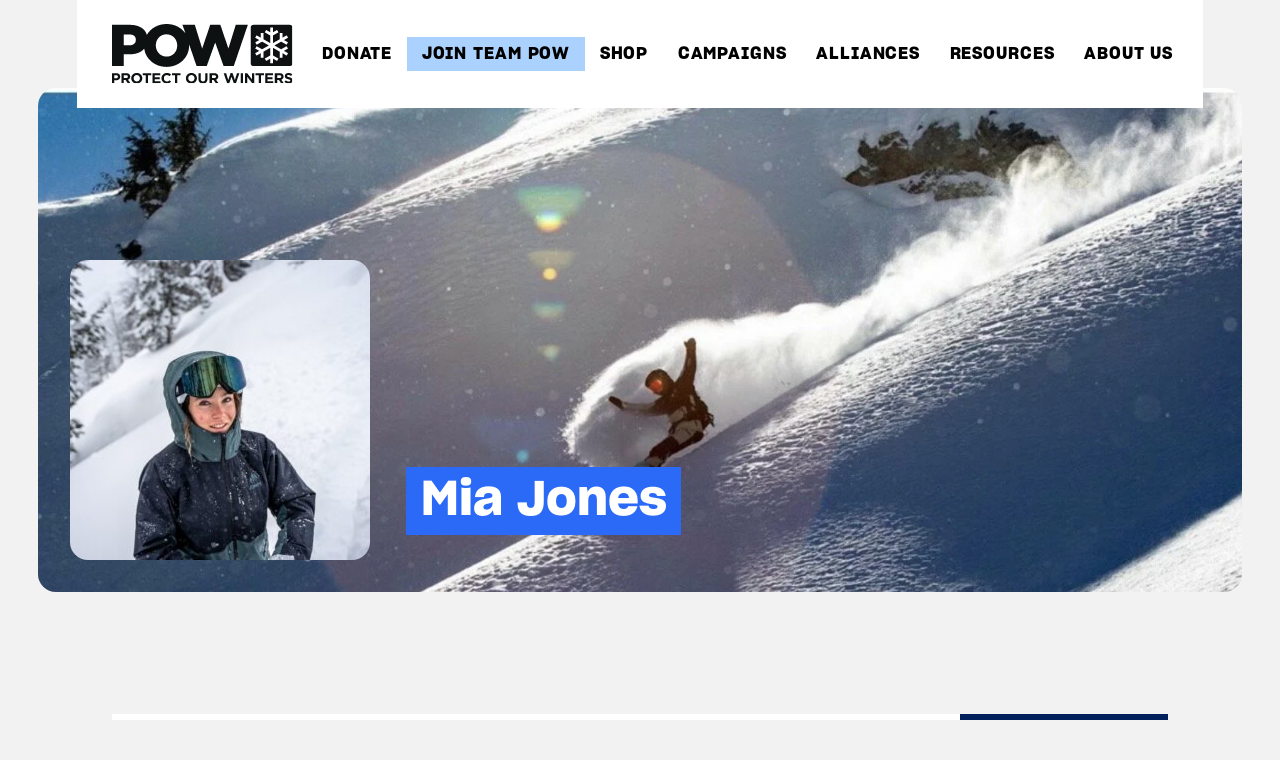

--- FILE ---
content_type: text/css; charset=UTF-8
request_url: https://protectourwinters.org/wp-content/et-cache/global/et-divi-customizer-global.min.css?ver=1760561559
body_size: 2559
content:
body,.et_pb_column_1_2 .et_quote_content blockquote cite,.et_pb_column_1_2 .et_link_content a.et_link_main_url,.et_pb_column_1_3 .et_quote_content blockquote cite,.et_pb_column_3_8 .et_quote_content blockquote cite,.et_pb_column_1_4 .et_quote_content blockquote cite,.et_pb_blog_grid .et_quote_content blockquote cite,.et_pb_column_1_3 .et_link_content a.et_link_main_url,.et_pb_column_3_8 .et_link_content a.et_link_main_url,.et_pb_column_1_4 .et_link_content a.et_link_main_url,.et_pb_blog_grid .et_link_content a.et_link_main_url,body .et_pb_bg_layout_light .et_pb_post p,body .et_pb_bg_layout_dark .et_pb_post p{font-size:16px}.et_pb_slide_content,.et_pb_best_value{font-size:18px}body{color:#0e1112}h1,h2,h3,h4,h5,h6{color:#3e4141}a{color:#02205b}.nav li ul{border-color:#061f30}.et_header_style_centered .mobile_nav .select_page,.et_header_style_split .mobile_nav .select_page,.et_nav_text_color_light #top-menu>li>a,.et_nav_text_color_dark #top-menu>li>a,#top-menu a,.et_mobile_menu li a,.et_nav_text_color_light .et_mobile_menu li a,.et_nav_text_color_dark .et_mobile_menu li a,#et_search_icon:before,.et_search_form_container input,span.et_close_search_field:after,#et-top-navigation .et-cart-info{color:#000000}.et_search_form_container input::-moz-placeholder{color:#000000}.et_search_form_container input::-webkit-input-placeholder{color:#000000}.et_search_form_container input:-ms-input-placeholder{color:#000000}#main-header .nav li ul a{color:#061f30}#top-menu li a{font-size:17px}body.et_vertical_nav .container.et_search_form_container .et-search-form input{font-size:17px!important}#top-menu li a,.et_search_form_container input{font-weight:normal;font-style:normal;text-transform:uppercase;text-decoration:none;letter-spacing:1px}.et_search_form_container input::-moz-placeholder{font-weight:normal;font-style:normal;text-transform:uppercase;text-decoration:none;letter-spacing:1px}.et_search_form_container input::-webkit-input-placeholder{font-weight:normal;font-style:normal;text-transform:uppercase;text-decoration:none;letter-spacing:1px}.et_search_form_container input:-ms-input-placeholder{font-weight:normal;font-style:normal;text-transform:uppercase;text-decoration:none;letter-spacing:1px}#top-menu li.current-menu-ancestor>a,#top-menu li.current-menu-item>a,#top-menu li.current_page_item>a{color:#000000}#main-footer{background-color:#f2f2f2}#footer-widgets .footer-widget li:before{top:10.6px}#et-footer-nav{background-color:#f2f2f2}#footer-bottom{background-color:#f2f2f2}body .et_pb_button{font-size:15px;background-color:#ffda2f;border-width:0px!important;border-radius:8px;font-weight:bold;font-style:normal;text-transform:none;text-decoration:none;;letter-spacing:1px}body.et_pb_button_helper_class .et_pb_button,body.et_pb_button_helper_class .et_pb_module.et_pb_button{color:#000000}body .et_pb_button:after{font-size:24px}body .et_pb_bg_layout_light.et_pb_button:hover,body .et_pb_bg_layout_light .et_pb_button:hover,body .et_pb_button:hover{color:#ffffff!important;background-color:#00263e;border-color:#00263e!important;border-radius:0px;letter-spacing:1px}@media only screen and (min-width:981px){.et_header_style_left #et-top-navigation,.et_header_style_split #et-top-navigation{padding:47px 0 0 0}.et_header_style_left #et-top-navigation nav>ul>li>a,.et_header_style_split #et-top-navigation nav>ul>li>a{padding-bottom:47px}.et_header_style_split .centered-inline-logo-wrap{width:94px;margin:-94px 0}.et_header_style_split .centered-inline-logo-wrap #logo{max-height:94px}.et_pb_svg_logo.et_header_style_split .centered-inline-logo-wrap #logo{height:94px}.et_header_style_centered #top-menu>li>a{padding-bottom:17px}.et_header_style_slide #et-top-navigation,.et_header_style_fullscreen #et-top-navigation{padding:38px 0 38px 0!important}.et_header_style_centered #main-header .logo_container{height:94px}#logo{max-height:56%}.et_pb_svg_logo #logo{height:56%}.et_header_style_centered.et_hide_primary_logo #main-header:not(.et-fixed-header) .logo_container,.et_header_style_centered.et_hide_fixed_logo #main-header.et-fixed-header .logo_container{height:16.92px}.et_header_style_left .et-fixed-header #et-top-navigation,.et_header_style_split .et-fixed-header #et-top-navigation{padding:35px 0 0 0}.et_header_style_left .et-fixed-header #et-top-navigation nav>ul>li>a,.et_header_style_split .et-fixed-header #et-top-navigation nav>ul>li>a{padding-bottom:35px}.et_header_style_centered header#main-header.et-fixed-header .logo_container{height:70px}.et_header_style_split #main-header.et-fixed-header .centered-inline-logo-wrap{width:70px;margin:-70px 0}.et_header_style_split .et-fixed-header .centered-inline-logo-wrap #logo{max-height:70px}.et_pb_svg_logo.et_header_style_split .et-fixed-header .centered-inline-logo-wrap #logo{height:70px}.et_header_style_slide .et-fixed-header #et-top-navigation,.et_header_style_fullscreen .et-fixed-header #et-top-navigation{padding:26px 0 26px 0!important}.et-fixed-header #top-menu a,.et-fixed-header #et_search_icon:before,.et-fixed-header #et_top_search .et-search-form input,.et-fixed-header .et_search_form_container input,.et-fixed-header .et_close_search_field:after,.et-fixed-header #et-top-navigation .et-cart-info{color:#000000!important}.et-fixed-header .et_search_form_container input::-moz-placeholder{color:#000000!important}.et-fixed-header .et_search_form_container input::-webkit-input-placeholder{color:#000000!important}.et-fixed-header .et_search_form_container input:-ms-input-placeholder{color:#000000!important}.et-fixed-header #top-menu li.current-menu-ancestor>a,.et-fixed-header #top-menu li.current-menu-item>a,.et-fixed-header #top-menu li.current_page_item>a{color:#000000!important}}@media only screen and (min-width:1350px){.et_pb_row{padding:27px 0}.et_pb_section{padding:54px 0}.single.et_pb_pagebuilder_layout.et_full_width_page .et_post_meta_wrapper{padding-top:81px}.et_pb_fullwidth_section{padding:0}}	h1,h2,h3,h4,h5,h6{font-family:'Sharp Grotesk 20',Helvetica,Arial,Lucida,sans-serif}body,input,textarea,select{font-family:'Inter',Helvetica,Arial,Lucida,sans-serif}.et_pb_button{font-family:'Inter',Helvetica,Arial,Lucida,sans-serif}#main-header,#et-top-navigation{font-family:'Sharp Grotesk 20',Helvetica,Arial,Lucida,sans-serif}h1,h2,h3,h4,h5,h6{overflow-wrap:normal}.pow-anchor{position:relative;display:block;height:0;top:-92px;visibility:hidden}.admin-bar .pow-anchor{top:-124px}.button-up-arrow p:after,.button-up-arrow-white p:after{content:'';width:16px;height:16px;right:-27px;top:5px;background-image:url('/wp-content/uploads/2019/10/link-out-dark.png');background-repeat:no-repeat;background-size:cover;position:absolute}.button-up-arrow-white p:after{background-image:url('/wp-content/uploads/2019/11/link-out-light.png')}.et_pb_module .et_pb_button:hover{color:#fff}::selection{background:#ffda2f}.et_pb_text.highlighter .et_pb_text_inner h1:after,.et_pb_text.highlighter .et_pb_text_inner p:after,.et_pb_text.highlighter .et_pb_text_inner h2:after,.et_pb_text.highlighter .et_pb_text_inner h3:after,.et_pb_text_inner span.highlighter:after{position:absolute;z-index:-1;content:"";width:100%;height:.3em;background:#ffda2f;top:.65em;left:0}.et_pb_text.highlighter .et_pb_text_inner,.et_pb_text.test-highlight .et_pb_text_inner h1,.et_pb_text.test-highlight .et_pb_text_inner h2,.et_pb_text.test-highlight .et_pb_text_inner h3{display:inline-block;margin-left:auto;margin-right:auto;z-index:99}.et_pb_text p a:hover{background:linear-gradient(0deg,rgba(255,218,47,1) 8%,rgba(255,218,47,1) 55%,rgba(255,255,255,0) 55%)}html,body{max-width:100%!important;overflow-x:hidden!important}@media screen and (min-width:980px){.home #main-header{background:#fff;height:80px}.home #main-header div.container{width:88%!important;height:80px;background:#fff;max-width:1440px;padding-left:30px;padding-right:30px}.home #main-header div.container #et-top-navigation{padding:33px 0 0 0}}#main-header div.container{width:88%!important;background:#fff;max-width:1400px;padding-left:30px;padding-right:30px}#main-header{box-shadow:none;webkit-box-shadow:none;background:none}#et-main-area{margin-top:-20px}@media (min-width:981px){body #main-header.et-fixed-header{box-shadow:none!important;webkit-box-shadow:none!important}}#top-menu .menu-item-has-children>a:first-child{margin-right:0px}#et_mobile_nav_menu ul{list-style:none}#top-menu li{padding-right:2.3vw;list-style:none}#top-menu li a{font-family:Sharp Grotesk 20;letter-spacing:0.89px!important;opacity:1!important;font-weight:800!important;text-transform:uppercase}@media (max-width:1258px){#top-menu li{padding-right:1.9vw}#top-menu li a{font-size:16px!important}.et_pb_svg_logo #logo{max-width:140px}#et-top-navigation{padding-left:160px}}#top-menu li a:hover{opacity:1!important}#top-menu li a:after{display:none}#top-menu li li a{font-size:15px;padding:6px 0px;font-weight:600!important}#top-menu .nav-cta a:before{display:none}#top-menu .nav-cta a span{font-size:12px}#top-menu .nav-cta:before{position:absolute;content:"";background:#abd2ff;height:34px;width:100%;left:-8%;top:-10px;transition:80ms ease-in}@media only screen and (min-width:1400px){#top-menu .nav-cta:before{left:-9%}}#top-menu .nav-cta:hover a,.et-fixed-header #top-menu .nav-cta:hover a{color:#fff!important}#top-menu .nav-cta:hover:before{background:#2b6af6}.nav li ul{border:none}.nav ul li a:hover{background-color:#fff}#top-menu>li.current-menu-item a:after,#top-menu>.current-menu-ancestor a:after{background:#00263E;height:2px;width:calc(84% - 42px);left:1%;content:"";top:36px;z-index:1;position:absolute}@media only screen and (max-width:1130px){#top-menu-nav,#top-menu{display:none}#et_top_search{display:none}#et_mobile_nav_menu{display:block}}.mobile_nav{margin-right:-28px}#et_mobile_nav_menu .mobile_menu_bar{right:-20px}#et_mobile_nav_menu .mobile_menu_bar:before{color:#222;font-size:44px}.mobile_nav.opened .mobile_menu_bar:before{content:'\4d'}#et_mobile_nav_menu .mobile_menu_bar:after{content:'MENU';font-family:sans-serif;font-weight:900;position:relative!important;color:#222;cursor:pointer;top:-14px;right:94px}.admin-bar .popup_outer_wrap.popup_full_height{top:50%}.popup_outer_wrap.popup_full_height{top:inherit}.et_pb_posts .et_pb_post{border-top:solid #00263E 1px;border-bottom:solid #00263E 1px;padding:40px 5% 40px 0;margin-bottom:-1px}.et_pb_posts .et_pb_post img{float:left;width:28%;margin-right:24px}.et_pb_posts .et_pb_post .post-content{padding-left:32%}.et_pb_posts .et_pb_post .entry-featured-image-url{display:inline}@media (max-width:860px){.et_pb_posts .et_pb_post img{float:none;width:100%;margin-bottom:20px}.et_pb_posts .et_pb_post .post-content{padding-left:0}}.blog-case-study .et_pb_post{background:#fff;display:flex;flex-direction:column;height:420px}.blog-case-study .et_pb_post .entry-title{flex-grow:1}.blog-case-study .et_pb_post .et_pb_image_container{margin-bottom:0px}.blog-case-study .et_pb_post .post-content a:after{content:'';width:18px;height:18px;background:url('/wp-content/uploads/2019/10/link-out-dark.png');background-repeat:no-repeat;background-size:cover;position:absolute;margin-left:16px}body.post-template-default .et_right_sidebar #left-area{width:70%;margin:auto;padding:23px 0px 0px!important;float:none!important}#main-content #content-area #sidebar{display:none!important}.et_pb_post #left-area .post-meta{display:none}ul{list-style:disc}ul.et-social-icons{padding-left:0;float:left}.et-social-icon a{color:#00263e}.et-social-icon a:hover{color:#00263e;background:linear-gradient(0deg,rgba(255,238,51,1) 0%,rgba(255,238,51,1) 35%,rgba(255,255,255,0) 35%);opacity:1}.et-social-icons li:first-child{margin-left:0}@media only screen and (max-width:480px){h1.crushit4climate-popup-heading{font-size:30px!important}}@media only screen and (max-width:360px){h1.crushit4climate-popup-heading{font-size:26px!important}}@font-face{font-family:Jeremy Jones;src:url(/wp-content/uploads/2022/01/JeremyJones.otf)}@font-face{font-family:Sharp Grotesk Semi-Bold;src:url(/wp-content/uploads/2021/02/SharpGrotesk-SemiBold25.otf)}header.et-l--header .et_pb_menu_0_tb_header .mobile_nav .mobile_menu_bar:before{color:#222;font-size:44px}header.et-l--header .et_pb_menu_0_tb_header .mobile_nav .mobile_menu_bar{right:-6px}header.et-l--header .et_pb_menu_0_tb_header .mobile_nav .mobile_menu_bar:after{content:'MENU';font-family:sans-serif;font-weight:900;position:relative!important;color:#222;cursor:pointer;top:-14px;right:94px}header.et-l--header .et_mobile_menu li a{border:none;font-family:'Sharp Grotesk Semi-Bold'!important}header.et-l--header .et_pb_menu_0_tb_header.et_pb_menu ul li a{font-family:'Sharp Grotesk Semi-Bold'!important}header.et-l--header .et_pb_menu__logo-wrap{margin-left:20px}.sharp-grotesk h2{font-family:'Sharp Grotesk Semi-Bold'!important}#dvFastForms .ff-form-main{background-color:#028369}#dvFastForms .ff-form-main .ff-group-row{display:block!important}.et_pb_main_blurb_image img[src*=".svg"]{width:90px}.h1-color-background h1{display:inline;background:red;padding:.2em .3em;-webkit-box-decoration-break:clone;box-decoration-break:clone}body #page-container #main-content .et_pb_section .et_pb_button:after{display:inline;font-size:1.5em!important;margin-bottom:1px}body #page-container .et_pb_section .et_pb_slider_0.et_pb_slider .et_pb_more_button.et_pb_button:after{display:inline;font-size:1.5em!important;margin-bottom:1px}.our-guiding-principles h3{padding:.4em .5em .3em}.our-guiding-principles p{font-weight:400!important}@media only screen and (max-width:600px){body #page-container .et_button_no_icon .et_pb_button,body #page-container .et_pb_section .et_pb_button_2.et_pb_button_2,body #page-container a.big-button,body #page-container a.small-button{padding:12px 56px!important}}

--- FILE ---
content_type: text/css; charset=UTF-8
request_url: https://protectourwinters.org/wp-content/et-cache/26209/et-core-unified-cpt-tb-1855-deferred-26209.min.css?ver=1760624744
body_size: 1192
content:
@font-face{font-family:"Sharp Grotesk 20";font-display:swap;src:url("https://protectourwinters.org/wp-content/uploads/et-fonts/SharpGrotesk-SemiBold20.otf") format("opentype")}.et_pb_section_0_tb_footer.et_pb_section{background-color:#FFFFFF!important}.et_pb_row_0_tb_footer,body #page-container .et-db #et-boc .et-l .et_pb_row_0_tb_footer.et_pb_row,body.et_pb_pagebuilder_layout.single #page-container #et-boc .et-l .et_pb_row_0_tb_footer.et_pb_row,body.et_pb_pagebuilder_layout.single.et_full_width_page #page-container .et_pb_row_0_tb_footer.et_pb_row,.et_pb_row_1_tb_footer,body #page-container .et-db #et-boc .et-l .et_pb_row_1_tb_footer.et_pb_row,body.et_pb_pagebuilder_layout.single #page-container #et-boc .et-l .et_pb_row_1_tb_footer.et_pb_row,body.et_pb_pagebuilder_layout.single.et_full_width_page #page-container .et_pb_row_1_tb_footer.et_pb_row{max-width:1280px}.et_pb_text_0_tb_footer.et_pb_text,.et_pb_text_1_tb_footer.et_pb_text,.et_pb_text_2_tb_footer.et_pb_text,.et_pb_text_3_tb_footer.et_pb_text,.et_pb_text_4_tb_footer.et_pb_text,.et_pb_text_5_tb_footer.et_pb_text,.et_pb_text_6_tb_footer.et_pb_text,.et_pb_text_7_tb_footer.et_pb_text,.et_pb_text_8_tb_footer.et_pb_text,.et_pb_text_9_tb_footer.et_pb_text,.et_pb_text_10_tb_footer.et_pb_text,.et_pb_text_11_tb_footer.et_pb_text,.et_pb_text_12_tb_footer.et_pb_text,.et_pb_text_13_tb_footer.et_pb_text,.et_pb_text_14_tb_footer.et_pb_text{color:#0e1112!important}.et_pb_text_0_tb_footer{line-height:1.5em;font-family:'Inter',Helvetica,Arial,Lucida,sans-serif;letter-spacing:0.16px;line-height:1.5em;margin-bottom:11px!important}.et_pb_text_0_tb_footer a,.et_pb_text_1_tb_footer a,.et_pb_text_2_tb_footer a,.et_pb_text_3_tb_footer a,.et_pb_text_4_tb_footer a,.et_pb_text_5_tb_footer a,.et_pb_text_6_tb_footer a,.et_pb_text_7_tb_footer a,.et_pb_text_8_tb_footer a,.et_pb_text_9_tb_footer a,.et_pb_text_10_tb_footer a,.et_pb_text_11_tb_footer a,.et_pb_text_12_tb_footer a,.et_pb_text_13_tb_footer a{font-weight:600;text-decoration:underline;-webkit-text-decoration-color:#00263e;text-decoration-color:#00263e}.et_pb_text_0_tb_footer ul li,.et_pb_text_1_tb_footer ul li,.et_pb_text_2_tb_footer ul li,.et_pb_text_3_tb_footer ul li,.et_pb_text_4_tb_footer ul li,.et_pb_text_5_tb_footer ul li,.et_pb_text_6_tb_footer ul li,.et_pb_text_7_tb_footer ul li,.et_pb_text_8_tb_footer ul li,.et_pb_text_9_tb_footer ul li,.et_pb_text_10_tb_footer ul li,.et_pb_text_11_tb_footer ul li,.et_pb_text_12_tb_footer ul li,.et_pb_text_13_tb_footer ul li,.et_pb_text_14_tb_footer ul li{line-height:1.9em;font-weight:600;font-size:16px;line-height:1.9em}.et_pb_text_0_tb_footer ol li,.et_pb_text_1_tb_footer ol li,.et_pb_text_2_tb_footer ol li,.et_pb_text_3_tb_footer ol li,.et_pb_text_4_tb_footer ol li,.et_pb_text_5_tb_footer ol li,.et_pb_text_6_tb_footer ol li,.et_pb_text_7_tb_footer ol li,.et_pb_text_8_tb_footer ol li,.et_pb_text_9_tb_footer ol li,.et_pb_text_10_tb_footer ol li,.et_pb_text_11_tb_footer ol li,.et_pb_text_12_tb_footer ol li,.et_pb_text_13_tb_footer ol li,.et_pb_text_14_tb_footer ol li{line-height:1.8em;font-family:'Montserrat',Helvetica,Arial,Lucida,sans-serif;font-weight:600;font-size:16px;line-height:1.8em}.et_pb_text_0_tb_footer h1,.et_pb_text_1_tb_footer h1,.et_pb_text_2_tb_footer h1,.et_pb_text_3_tb_footer h1,.et_pb_text_4_tb_footer h1,.et_pb_text_5_tb_footer h1,.et_pb_text_6_tb_footer h1,.et_pb_text_7_tb_footer h1,.et_pb_text_8_tb_footer h1,.et_pb_text_9_tb_footer h1,.et_pb_text_10_tb_footer h1,.et_pb_text_11_tb_footer h1,.et_pb_text_12_tb_footer h1,.et_pb_text_13_tb_footer h1,.et_pb_text_14_tb_footer h1{font-family:'Sharp Grotesk 20',Helvetica,Arial,Lucida,sans-serif;font-weight:800;font-size:54px;color:#3e4141!important;line-height:1.2em}.et_pb_text_0_tb_footer h2,.et_pb_text_11_tb_footer h2,.et_pb_text_13_tb_footer h2{font-family:'Sharp Grotesk 20',Helvetica,Arial,Lucida,sans-serif;font-weight:800;color:#3e4141!important;line-height:1.2em}.et_pb_text_0_tb_footer h3,.et_pb_text_1_tb_footer h3,.et_pb_text_2_tb_footer h3,.et_pb_text_3_tb_footer h3,.et_pb_text_4_tb_footer h3,.et_pb_text_5_tb_footer h3,.et_pb_text_6_tb_footer h3,.et_pb_text_7_tb_footer h3,.et_pb_text_8_tb_footer h3,.et_pb_text_9_tb_footer h3,.et_pb_text_10_tb_footer h3,.et_pb_text_11_tb_footer h3,.et_pb_text_12_tb_footer h3,.et_pb_text_13_tb_footer h3,.et_pb_text_14_tb_footer h3{font-family:'Sharp Grotesk 20',Helvetica,Arial,Lucida,sans-serif;font-weight:600;text-transform:uppercase;font-size:28px;color:#3e4141!important;line-height:1.2em}.et_pb_text_0_tb_footer h4,.et_pb_text_1_tb_footer h4,.et_pb_text_2_tb_footer h4,.et_pb_text_3_tb_footer h4,.et_pb_text_4_tb_footer h4,.et_pb_text_5_tb_footer h4,.et_pb_text_6_tb_footer h4,.et_pb_text_7_tb_footer h4,.et_pb_text_8_tb_footer h4,.et_pb_text_9_tb_footer h4,.et_pb_text_10_tb_footer h4,.et_pb_text_11_tb_footer h4,.et_pb_text_12_tb_footer h4,.et_pb_text_13_tb_footer h4,.et_pb_text_14_tb_footer h4{font-family:'Sharp Grotesk 20',Helvetica,Arial,Lucida,sans-serif;font-weight:600;text-transform:uppercase;font-size:26px;color:#3e4141!important;line-height:1.25em}.et_pb_text_0_tb_footer h5,.et_pb_text_1_tb_footer h5,.et_pb_text_2_tb_footer h5,.et_pb_text_3_tb_footer h5,.et_pb_text_4_tb_footer h5,.et_pb_text_5_tb_footer h5,.et_pb_text_6_tb_footer h5,.et_pb_text_7_tb_footer h5,.et_pb_text_8_tb_footer h5,.et_pb_text_9_tb_footer h5,.et_pb_text_10_tb_footer h5,.et_pb_text_11_tb_footer h5,.et_pb_text_12_tb_footer h5,.et_pb_text_13_tb_footer h5,.et_pb_text_14_tb_footer h5{font-family:'Montserrat',Helvetica,Arial,Lucida,sans-serif;font-weight:800;text-transform:uppercase;font-size:20px;color:#2ea2f1!important;letter-spacing:1px}.et_pb_text_0_tb_footer ul,.et_pb_text_1_tb_footer ul,.et_pb_text_2_tb_footer ul,.et_pb_text_3_tb_footer ul,.et_pb_text_4_tb_footer ul,.et_pb_text_5_tb_footer ul,.et_pb_text_6_tb_footer ul,.et_pb_text_7_tb_footer ul,.et_pb_text_8_tb_footer ul,.et_pb_text_9_tb_footer ul,.et_pb_text_10_tb_footer ul,.et_pb_text_11_tb_footer ul,.et_pb_text_12_tb_footer ul,.et_pb_text_13_tb_footer ul,.et_pb_text_14_tb_footer ul{list-style-position:outside;padding-left:36px!important}.et_pb_text_0_tb_footer ol,.et_pb_text_1_tb_footer ol,.et_pb_text_2_tb_footer ol,.et_pb_text_3_tb_footer ol,.et_pb_text_4_tb_footer ol,.et_pb_text_5_tb_footer ol,.et_pb_text_6_tb_footer ol,.et_pb_text_7_tb_footer ol,.et_pb_text_8_tb_footer ol,.et_pb_text_9_tb_footer ol,.et_pb_text_10_tb_footer ol,.et_pb_text_11_tb_footer ol,.et_pb_text_12_tb_footer ol,.et_pb_text_13_tb_footer ol,.et_pb_text_14_tb_footer ol{padding-left:36px!important}.et_pb_text_1_tb_footer{line-height:1.5em;font-family:'Inter',Helvetica,Arial,Lucida,sans-serif;letter-spacing:0.16px;line-height:1.5em;margin-bottom:10px!important}.et_pb_text_1_tb_footer h2,.et_pb_text_2_tb_footer h2,.et_pb_text_3_tb_footer h2,.et_pb_text_4_tb_footer h2,.et_pb_text_5_tb_footer h2,.et_pb_text_6_tb_footer h2,.et_pb_text_7_tb_footer h2,.et_pb_text_8_tb_footer h2,.et_pb_text_9_tb_footer h2,.et_pb_text_10_tb_footer h2,.et_pb_text_12_tb_footer h2,.et_pb_text_14_tb_footer h2{font-family:'Sharp Grotesk 20',Helvetica,Arial,Lucida,sans-serif;font-weight:800;font-size:34px;color:#3e4141!important;line-height:1.2em}.et_pb_button_0_tb_footer_wrapper .et_pb_button_0_tb_footer,.et_pb_button_0_tb_footer_wrapper .et_pb_button_0_tb_footer:hover,.et_pb_button_1_tb_footer_wrapper .et_pb_button_1_tb_footer,.et_pb_button_1_tb_footer_wrapper .et_pb_button_1_tb_footer:hover{padding-top:12px!important;padding-right:56px!important;padding-bottom:12px!important;padding-left:56px!important}.et_pb_button_0_tb_footer_wrapper,.et_pb_button_1_tb_footer_wrapper{margin-bottom:16px!important}body #page-container .et_pb_section .et_pb_button_0_tb_footer,body #page-container .et_pb_section .et_pb_button_1_tb_footer{color:#000000!important;border-width:0px!important;border-radius:8px;letter-spacing:0px;font-size:16px;font-family:'Inter',Helvetica,Arial,Lucida,sans-serif!important;font-weight:600!important;background-color:#FFDA2F}body #page-container .et_pb_section .et_pb_button_0_tb_footer:hover{color:#000000!important;background-image:initial;background-color:#fff38c}body #page-container .et_pb_section .et_pb_button_0_tb_footer:before,body #page-container .et_pb_section .et_pb_button_0_tb_footer:after,body #page-container .et_pb_section .et_pb_button_1_tb_footer:before,body #page-container .et_pb_section .et_pb_button_1_tb_footer:after{display:none!important}.et_pb_button_0_tb_footer{transition:color 300ms ease 0ms,background-color 300ms ease 0ms}.et_pb_button_0_tb_footer,.et_pb_button_0_tb_footer:after,.et_pb_button_1_tb_footer,.et_pb_button_1_tb_footer:after{transition:all 300ms ease 0ms}.et_pb_text_2_tb_footer,.et_pb_text_3_tb_footer,.et_pb_text_4_tb_footer,.et_pb_text_5_tb_footer,.et_pb_text_6_tb_footer,.et_pb_text_7_tb_footer,.et_pb_text_8_tb_footer,.et_pb_text_9_tb_footer,.et_pb_text_10_tb_footer{line-height:1.5em;font-weight:800;text-transform:uppercase;line-height:1.5em;margin-bottom:22px!important;transition:background-color 300ms ease 0ms,background-image 300ms ease 0ms;width:fit-content}.et_pb_text_2_tb_footer:hover,.et_pb_text_3_tb_footer:hover,.et_pb_text_4_tb_footer:hover,.et_pb_text_5_tb_footer:hover,.et_pb_text_6_tb_footer:hover,.et_pb_text_7_tb_footer:hover,.et_pb_text_8_tb_footer:hover,.et_pb_text_9_tb_footer:hover,.et_pb_text_10_tb_footer:hover{background-image:initial;background-color:#FFDA2F}.et_pb_text_11_tb_footer{line-height:1.5em;font-family:'Inter',Helvetica,Arial,Lucida,sans-serif;letter-spacing:0.16px;line-height:1.5em;margin-bottom:4px!important}.et_pb_text_12_tb_footer{line-height:1.5em;font-family:'Montserrat',Helvetica,Arial,Lucida,sans-serif;font-weight:700;letter-spacing:0.16px;line-height:1.5em;margin-bottom:10px!important}body #page-container .et_pb_section .et_pb_button_1_tb_footer:hover{color:#000000!important;background-image:initial;background-color:#FFDA2F}.et_pb_button_1_tb_footer,.et_pb_social_media_follow .et_pb_social_media_follow_network_0_tb_footer .icon:before{transition:color 300ms ease 0ms}.et_pb_text_13_tb_footer{line-height:1.5em;font-family:'Inter',Helvetica,Arial,Lucida,sans-serif;letter-spacing:0.16px;line-height:1.5em;margin-bottom:14px!important}.et_pb_social_media_follow li.et_pb_social_media_follow_network_0_tb_footer a{width:auto;height:auto}.et_pb_social_media_follow .et_pb_social_media_follow_network_0_tb_footer.et_pb_social_icon .icon:before,.et_pb_social_media_follow .et_pb_social_media_follow_network_0_tb_footer.et_pb_social_icon:hover .icon:before,.et_pb_social_media_follow .et_pb_social_media_follow_network_1_tb_footer.et_pb_social_icon .icon:before,.et_pb_social_media_follow .et_pb_social_media_follow_network_2_tb_footer.et_pb_social_icon .icon:before,.et_pb_social_media_follow .et_pb_social_media_follow_network_3_tb_footer.et_pb_social_icon .icon:before{color:#3e4141}ul.et_pb_social_media_follow_0_tb_footer{margin-left:-15px!important}.et_pb_social_media_follow_0_tb_footer li.et_pb_social_icon a.icon:before{color:#234B64}.et_pb_social_media_follow_0_tb_footer li a.icon:before{font-size:24px;line-height:48px;height:48px;width:48px}.et_pb_social_media_follow_0_tb_footer li a.icon{height:48px;width:48px}.et_pb_image_0_tb_footer{max-width:230px;text-align:left;margin-left:0}.et_pb_image_0_tb_footer .et_pb_image_wrap{display:block}.et_pb_text_14_tb_footer{line-height:1.5em;font-family:'Inter',Helvetica,Arial,Lucida,sans-serif;letter-spacing:0.16px;line-height:1.5em;margin-bottom:10px!important;max-width:460px}.et_pb_text_14_tb_footer.et_pb_text a{color:#02205b!important}.et_pb_text_14_tb_footer a{font-weight:600;text-decoration:underline;-webkit-text-decoration-color:#02205b;text-decoration-color:#02205b}.et_pb_column_0_tb_footer{border-right-width:1px;border-right-color:#00263e;border-bottom-color:#00263e;padding-top:20px;padding-right:30px;padding-bottom:20px}.et_pb_column_1_tb_footer{border-right-width:1px;border-right-color:#00263e;padding-top:20px;padding-right:30px;padding-bottom:20px;padding-left:0px}.et_pb_column_2_tb_footer{border-bottom-color:#00263e;padding-top:20px;padding-bottom:20px}.et_pb_row_0_tb_footer.et_pb_row,.et_pb_row_1_tb_footer.et_pb_row{margin-left:auto!important;margin-right:auto!important}@media only screen and (min-width:981px){.et_pb_row_0_tb_footer,body #page-container .et-db #et-boc .et-l .et_pb_row_0_tb_footer.et_pb_row,body.et_pb_pagebuilder_layout.single #page-container #et-boc .et-l .et_pb_row_0_tb_footer.et_pb_row,body.et_pb_pagebuilder_layout.single.et_full_width_page #page-container .et_pb_row_0_tb_footer.et_pb_row,.et_pb_row_1_tb_footer,body #page-container .et-db #et-boc .et-l .et_pb_row_1_tb_footer.et_pb_row,body.et_pb_pagebuilder_layout.single #page-container #et-boc .et-l .et_pb_row_1_tb_footer.et_pb_row,body.et_pb_pagebuilder_layout.single.et_full_width_page #page-container .et_pb_row_1_tb_footer.et_pb_row{width:90%}.et_pb_code_0_tb_footer{display:flex;justify-content:flex-end}}@media only screen and (max-width:980px){.et_pb_row_0_tb_footer,body #page-container .et-db #et-boc .et-l .et_pb_row_0_tb_footer.et_pb_row,body.et_pb_pagebuilder_layout.single #page-container #et-boc .et-l .et_pb_row_0_tb_footer.et_pb_row,body.et_pb_pagebuilder_layout.single.et_full_width_page #page-container .et_pb_row_0_tb_footer.et_pb_row,.et_pb_row_1_tb_footer,body #page-container .et-db #et-boc .et-l .et_pb_row_1_tb_footer.et_pb_row,body.et_pb_pagebuilder_layout.single #page-container #et-boc .et-l .et_pb_row_1_tb_footer.et_pb_row,body.et_pb_pagebuilder_layout.single.et_full_width_page #page-container .et_pb_row_1_tb_footer.et_pb_row{width:75%}.et_pb_text_0_tb_footer h1,.et_pb_text_1_tb_footer h1,.et_pb_text_2_tb_footer h1,.et_pb_text_3_tb_footer h1,.et_pb_text_4_tb_footer h1,.et_pb_text_5_tb_footer h1,.et_pb_text_6_tb_footer h1,.et_pb_text_7_tb_footer h1,.et_pb_text_8_tb_footer h1,.et_pb_text_9_tb_footer h1,.et_pb_text_10_tb_footer h1,.et_pb_text_11_tb_footer h1,.et_pb_text_12_tb_footer h1,.et_pb_text_13_tb_footer h1,.et_pb_text_14_tb_footer h1{font-size:42px}.et_pb_text_0_tb_footer h2,.et_pb_text_0_tb_footer h3,.et_pb_text_1_tb_footer h3,.et_pb_text_2_tb_footer h3,.et_pb_text_3_tb_footer h3,.et_pb_text_4_tb_footer h3,.et_pb_text_5_tb_footer h3,.et_pb_text_6_tb_footer h3,.et_pb_text_7_tb_footer h3,.et_pb_text_8_tb_footer h3,.et_pb_text_9_tb_footer h3,.et_pb_text_10_tb_footer h3,.et_pb_text_11_tb_footer h2,.et_pb_text_11_tb_footer h3,.et_pb_text_12_tb_footer h3,.et_pb_text_13_tb_footer h2,.et_pb_text_13_tb_footer h3,.et_pb_text_14_tb_footer h3{font-size:26px}.et_pb_text_1_tb_footer h2,.et_pb_text_2_tb_footer h2,.et_pb_text_3_tb_footer h2,.et_pb_text_4_tb_footer h2,.et_pb_text_5_tb_footer h2,.et_pb_text_6_tb_footer h2,.et_pb_text_7_tb_footer h2,.et_pb_text_8_tb_footer h2,.et_pb_text_9_tb_footer h2,.et_pb_text_10_tb_footer h2,.et_pb_text_12_tb_footer h2,.et_pb_text_14_tb_footer h2{font-size:34px}.et_pb_image_0_tb_footer{text-align:center;margin-left:auto;margin-right:auto}.et_pb_image_0_tb_footer .et_pb_image_wrap img{width:auto}.et_pb_code_0_tb_footer{display:flex;justify-content:center}.et_pb_column_0_tb_footer{border-right-width:0px;border-right-color:#00263e;border-bottom-color:#00263e}.et_pb_column_1_tb_footer{border-right-width:1px;border-right-color:#00263e}.et_pb_column_2_tb_footer{border-bottom-color:#00263e}.et_pb_text_14_tb_footer.et_pb_module{margin-left:auto!important;margin-right:auto!important}}@media only screen and (max-width:767px){.et_pb_section_0_tb_footer.et_pb_section{padding-top:30px;padding-bottom:30px}.et_pb_row_0_tb_footer,body #page-container .et-db #et-boc .et-l .et_pb_row_0_tb_footer.et_pb_row,body.et_pb_pagebuilder_layout.single #page-container #et-boc .et-l .et_pb_row_0_tb_footer.et_pb_row,body.et_pb_pagebuilder_layout.single.et_full_width_page #page-container .et_pb_row_0_tb_footer.et_pb_row,.et_pb_row_1_tb_footer,body #page-container .et-db #et-boc .et-l .et_pb_row_1_tb_footer.et_pb_row,body.et_pb_pagebuilder_layout.single #page-container #et-boc .et-l .et_pb_row_1_tb_footer.et_pb_row,body.et_pb_pagebuilder_layout.single.et_full_width_page #page-container .et_pb_row_1_tb_footer.et_pb_row{width:90%}.et_pb_text_0_tb_footer h1,.et_pb_text_1_tb_footer h1,.et_pb_text_2_tb_footer h1,.et_pb_text_3_tb_footer h1,.et_pb_text_4_tb_footer h1,.et_pb_text_5_tb_footer h1,.et_pb_text_6_tb_footer h1,.et_pb_text_7_tb_footer h1,.et_pb_text_8_tb_footer h1,.et_pb_text_9_tb_footer h1,.et_pb_text_10_tb_footer h1,.et_pb_text_11_tb_footer h1,.et_pb_text_12_tb_footer h1,.et_pb_text_13_tb_footer h1,.et_pb_text_14_tb_footer h1{font-size:32px}.et_pb_text_0_tb_footer h2,.et_pb_text_1_tb_footer h2,.et_pb_text_2_tb_footer h2,.et_pb_text_3_tb_footer h2,.et_pb_text_4_tb_footer h2,.et_pb_text_5_tb_footer h2,.et_pb_text_6_tb_footer h2,.et_pb_text_7_tb_footer h2,.et_pb_text_8_tb_footer h2,.et_pb_text_9_tb_footer h2,.et_pb_text_10_tb_footer h2,.et_pb_text_11_tb_footer h2,.et_pb_text_12_tb_footer h2,.et_pb_text_13_tb_footer h2,.et_pb_text_14_tb_footer h2{font-size:30px}.et_pb_text_0_tb_footer h3,.et_pb_text_1_tb_footer h3,.et_pb_text_2_tb_footer h3,.et_pb_text_3_tb_footer h3,.et_pb_text_4_tb_footer h3,.et_pb_text_5_tb_footer h3,.et_pb_text_6_tb_footer h3,.et_pb_text_7_tb_footer h3,.et_pb_text_8_tb_footer h3,.et_pb_text_9_tb_footer h3,.et_pb_text_10_tb_footer h3,.et_pb_text_11_tb_footer h3,.et_pb_text_12_tb_footer h3,.et_pb_text_13_tb_footer h3,.et_pb_text_14_tb_footer h3{font-size:24px}.et_pb_image_0_tb_footer .et_pb_image_wrap img{width:auto}.et_pb_code_0_tb_footer{display:flex;justify-content:center}.et_pb_column_0_tb_footer{border-right-width:0px;border-bottom-width:1px;border-right-color:#00263e;border-bottom-color:#00263e}.et_pb_column_1_tb_footer{border-right-width:0px;border-bottom-width:1px;border-right-color:#00263e}.et_pb_column_2_tb_footer{border-bottom-width:1px;border-bottom-color:#00263e}.et_pb_text_14_tb_footer.et_pb_module{margin-left:auto!important;margin-right:auto!important}}